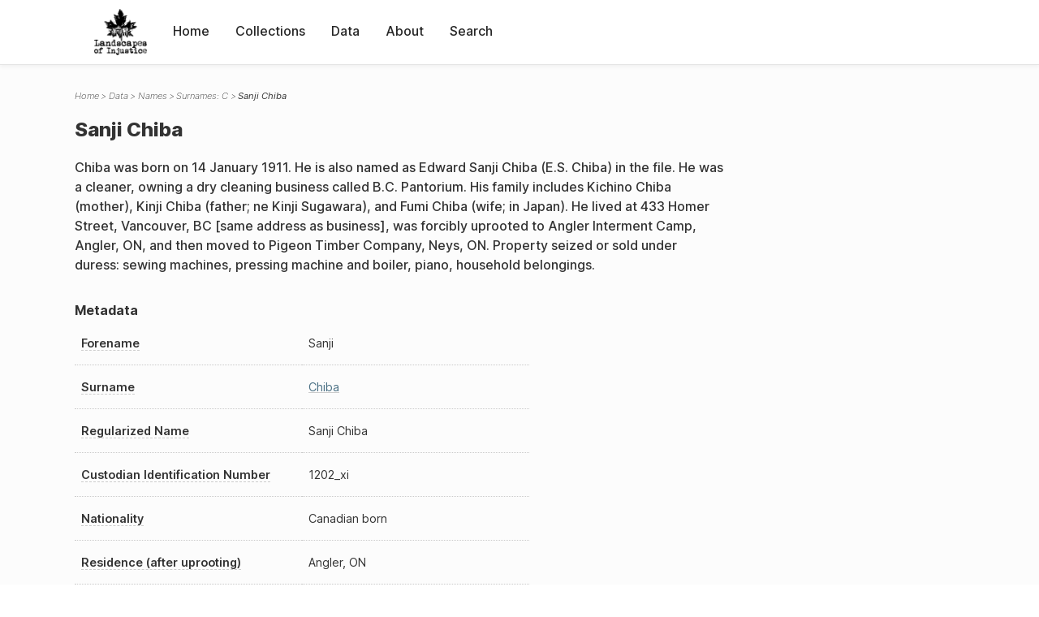

--- FILE ---
content_type: text/html; charset=UTF-8
request_url: https://loi.uvic.ca/archive/chib24.html
body_size: 17789
content:
<!DOCTYPE html><html xmlns="http://www.w3.org/1999/xhtml" id="chib24" lang="en" xml:lang="en"><head><meta http-equiv="Content-Type" content="text/html; charset=UTF-8"/><meta name="viewport" content="width=device-width, initial-scale=1"/><meta name="google" content="notranslate"/><title>Sanji Chiba</title><link rel="stylesheet" href="css/style.css"/><script src="js/loi.js"></script><script src="js/ux.js"></script><script src="js/staticTableSort.js"></script><script src="js/loi-media.js"></script><meta name="docTitle" class="staticSearch_docTitle globalMeta" content="Names: Sanji Chiba"/><meta class="staticSearch_desc globalMeta" name="Document Type" content="Names"/><meta class="staticSearch_desc personMeta casefileMeta" name="Sex" content="Male"/><meta class="staticSearch_date personMeta casefileMeta" name="Date of Birth" content="1911-01-14"/></head><body><div id="pageContainer"><header data-state="closed" id="headerTopNav"><nav id="topNav"><div id="topNavLogoContainer"><button class="topNavMobile topNavToggler"><span class="lineContainer"><span class="topNavTopBar"></span><span class="topNavBottomBar"></span></span></button><div id="topNavHeader"><a href="index.html" title="Go to home page"><img alt="Landscapes of Injustice" id="topNavLogo" src="images/navLogo.png"/></a></div></div><div id="navItemsWrapper"><div data-el="div" id="menuHeader"><div data-el="list"><div data-el="item"><a href="index.html" data-el="ref" data-target="index.xml">Home</a></div><div data-el="item"><a href="loiCollection.html" data-el="ref" data-target="loiCollection.xml">Collections</a></div><div data-el="item"><a href="loiData.html" data-el="ref" data-target="loiData.xml">Data</a></div><div data-el="item"><a href="loiAbout.html" data-el="ref" data-target="loiAbout.xml">About</a></div><div data-el="item"><a href="search.html" data-el="ref" data-target="search.xml">Search</a></div></div></div></div></nav></header><main class="loiDatasetNamesC loiDataNames singleCol"><header id="main_header"><ul class="breadcrumb"><li><a href="index.html">Home</a></li><li><a href="loiData.html">Data</a></li><li><a href="loiDataNames.html">Names</a></li><li><a href="loiDataNames_index_c.html">Surnames: C</a></li><li class="current">Sanji Chiba</li></ul><h1>Sanji Chiba</h1></header><article id="centerCol"><h2 class="sr-only">Sanji Chiba</h2><div id="text" data-el="text" class="loiDatasetNamesC loiDataNames"><div data-el="body"><div data-el="div" id="chib24_notes">
                  <div data-el="p">Chiba was born on 14 January 1911. He is also named as Edward Sanji Chiba (E.S. Chiba) in the file. He was a cleaner, owning a dry cleaning business called B.C. Pantorium. His family includes Kichino Chiba (mother), Kinji Chiba (father; ne Kinji Sugawara), and Fumi Chiba (wife; in Japan). He lived at 433 Homer Street, Vancouver, BC [same address as business], was forcibly uprooted to Angler Interment Camp, Angler, ON, and then moved to Pigeon Timber Company, Neys, ON. Property seized or sold under duress: sewing machines, pressing machine and boiler, piano, household belongings.</div>
               </div><div data-el="div" id="chib24_metadata"><h3 data-el="head">Metadata</h3><div class="tableContainer"><table data-el="table"><tbody><tr data-el="row"><td data-el="cell" data-role="label" data-source="C-9316.xml#C-9316_1202_xi"><span title="Information sourced from Custodian Case File C-9316_1202_xi">Forename</span></td><td data-el="cell" data-role="data">Sanji</td></tr><tr data-el="row"><td data-el="cell" data-role="label" data-source="C-9316.xml#C-9316_1202_xi"><span title="Information sourced from Custodian Case File C-9316_1202_xi">Surname</span></td><td data-el="cell" data-role="data"><a href="loiDataNames_index_c.html#loiDataNames_index_c_chiba" data-el="ref" data-target="loiDataNames_index_c.xml#loiDataNames_index_c_chiba">Chiba</a></td></tr><tr data-el="row"><td data-el="cell" data-role="label" data-source="C-9316.xml#C-9316_1202_xi"><span title="Information sourced from Custodian Case File C-9316_1202_xi">Regularized Name</span></td><td data-el="cell" data-role="data">Sanji Chiba</td></tr><tr data-el="row"><td data-el="cell" data-role="label" data-source="C-9316.xml#C-9316_1202_xi"><span title="Information sourced from Custodian Case File C-9316_1202_xi">Custodian Identification Number</span></td><td data-el="cell" data-role="data">1202_xi</td></tr><tr data-el="row"><td data-el="cell" data-role="label" data-source="C-9316.xml#C-9316_1202_xi"><span title="Information sourced from Custodian Case File C-9316_1202_xi">Nationality</span></td><td data-el="cell" data-role="data">Canadian born</td></tr><tr data-el="row"><td data-el="cell" data-role="label" data-source="C-9316.xml#C-9316_1202_xi"><span title="Information sourced from Custodian Case File C-9316_1202_xi">Residence (after uprooting)</span></td><td data-el="cell" data-role="data">Angler, ON</td></tr><tr data-el="row"><td data-el="cell" data-role="label" data-source="C-9316.xml#C-9316_1202_xi"><span title="Information sourced from Custodian Case File C-9316_1202_xi">Residence (after uprooting)</span></td><td data-el="cell" data-role="data">Neys, ON</td></tr><tr data-el="row"><td data-el="cell" data-role="label" data-source="C-9316.xml#C-9316_1202_xi"><span title="Information sourced from Custodian Case File C-9316_1202_xi">Residence (before uprooting)</span></td><td data-el="cell" data-role="data">Vancouver</td></tr></tbody></table></div></div><div data-el="div" id="chib24_docsMentioned"><div data-el="div"><h4 data-el="head">Collections</h4><details data-el="div" data-n="1" data-type="details" id="chib24_loiCollectionCustodianCaseFiles"><summary>Custodian Case Files (1)</summary><div data-el="list"><div data-el="item"><a href="C-9316_1202_xi.html?ref=chib24" data-el="ref" data-target="C-9316_1202_xi.xml">1202_xi: Sanji Chiba</a></div></div></details></div></div><div data-el="div" id="chib24_sharedSurnames"><h3 data-el="head">Shared Surnames</h3><details data-el="div" data-type="details"><summary>Chiba</summary><div class="tableContainer"><table data-el="table" class="sortable"><thead><tr data-el="row" data-role="label"><th data-el="cell" data-col="1">Name</th><th data-el="cell" data-col="2">See also</th></tr></thead><tbody><tr data-el="row"><td data-el="cell" data-col="1" data-colType="string" data-sort="1"><a href="chib15.html" data-el="ref" data-target="chib15.xml" data-type="browseLink">Aiko Chiba</a></td><td data-el="cell" data-col="2" data-colType="string" data-sort="1"></td></tr><tr data-el="row"><td data-el="cell" data-col="1" data-colType="string" data-sort="2"><a href="chib32.html" data-el="ref" data-target="chib32.xml" data-type="browseLink">Aiko Chiba</a></td><td data-el="cell" data-col="2" data-colType="string" data-sort="2"></td></tr><tr data-el="row"><td data-el="cell" data-col="1" data-colType="string" data-sort="3"><a href="chib10.html" data-el="ref" data-target="chib10.xml" data-type="browseLink">Eiyuu Chiba</a></td><td data-el="cell" data-col="2" data-colType="string" data-sort="31"><div data-el="list"><div data-el="item"><a href="loiDataNames_index_JA.html#loiDataNames_index_JA_%E5%8D%83%E8%91%89" data-el="ref" data-target="loiDataNames_index_JA.xml#loiDataNames_index_JA_千葉" data-type="title">千葉 英雄</a></div></div></td></tr><tr data-el="row"><td data-el="cell" data-col="1" data-colType="string" data-sort="4"><a href="chib19.html" data-el="ref" data-target="chib19.xml" data-type="browseLink">Fukuyo Chiba</a></td><td data-el="cell" data-col="2" data-colType="string" data-sort="3"></td></tr><tr data-el="row"><td data-el="cell" data-col="1" data-colType="string" data-sort="5"><a href="chib2.html" data-el="ref" data-target="chib2.xml" data-type="browseLink">I Chiba</a></td><td data-el="cell" data-col="2" data-colType="string" data-sort="4"></td></tr><tr data-el="row"><td data-el="cell" data-col="1" data-colType="string" data-sort="6"><a href="chib28.html" data-el="ref" data-target="chib28.xml" data-type="browseLink">Inoshichi Chiba</a></td><td data-el="cell" data-col="2" data-colType="string" data-sort="5"></td></tr><tr data-el="row"><td data-el="cell" data-col="1" data-colType="string" data-sort="7"><a href="chib13.html" data-el="ref" data-target="chib13.xml" data-type="browseLink">K Chiba</a></td><td data-el="cell" data-col="2" data-colType="string" data-sort="6"></td></tr><tr data-el="row"><td data-el="cell" data-col="1" data-colType="string" data-sort="8"><a href="chib1.html" data-el="ref" data-target="chib1.xml" data-type="browseLink">K. Chiba</a></td><td data-el="cell" data-col="2" data-colType="string" data-sort="7"></td></tr><tr data-el="row"><td data-el="cell" data-col="1" data-colType="string" data-sort="9"><a href="chib34.html" data-el="ref" data-target="chib34.xml" data-type="browseLink">Kamekichi Chiba</a></td><td data-el="cell" data-col="2" data-colType="string" data-sort="8"></td></tr><tr data-el="row"><td data-el="cell" data-col="1" data-colType="string" data-sort="10"><a href="chib23.html" data-el="ref" data-target="chib23.xml" data-type="browseLink">Kichino Chiba</a></td><td data-el="cell" data-col="2" data-colType="string" data-sort="9"></td></tr><tr data-el="row"><td data-el="cell" data-col="1" data-colType="string" data-sort="11"><a href="chib33.html" data-el="ref" data-target="chib33.xml" data-type="browseLink">Kieko Chiba</a></td><td data-el="cell" data-col="2" data-colType="string" data-sort="10"></td></tr><tr data-el="row"><td data-el="cell" data-col="1" data-colType="string" data-sort="12"><a href="chib20.html" data-el="ref" data-target="chib20.xml" data-type="browseLink">Kinji Chiba</a></td><td data-el="cell" data-col="2" data-colType="string" data-sort="11"></td></tr><tr data-el="row"><td data-el="cell" data-col="1" data-colType="string" data-sort="13"><a href="chib16.html" data-el="ref" data-target="chib16.xml" data-type="browseLink">Kinzaburo Chiba</a></td><td data-el="cell" data-col="2" data-colType="string" data-sort="12"></td></tr><tr data-el="row"><td data-el="cell" data-col="1" data-colType="string" data-sort="14"><a href="chib17.html" data-el="ref" data-target="chib17.xml" data-type="browseLink">Kinzaburo Chiba</a></td><td data-el="cell" data-col="2" data-colType="string" data-sort="13"></td></tr><tr data-el="row"><td data-el="cell" data-col="1" data-colType="string" data-sort="15"><a href="chib30.html" data-el="ref" data-target="chib30.xml" data-type="browseLink">Kisaburo Chiba</a></td><td data-el="cell" data-col="2" data-colType="string" data-sort="14"></td></tr><tr data-el="row"><td data-el="cell" data-col="1" data-colType="string" data-sort="16"><a href="chib21.html" data-el="ref" data-target="chib21.xml" data-type="browseLink">Kiyoo Chiba</a></td><td data-el="cell" data-col="2" data-colType="string" data-sort="15"></td></tr><tr data-el="row"><td data-el="cell" data-col="1" data-colType="string" data-sort="17"><a href="chib22.html" data-el="ref" data-target="chib22.xml" data-type="browseLink">Koharu Chiba</a></td><td data-el="cell" data-col="2" data-colType="string" data-sort="16"></td></tr><tr data-el="row"><td data-el="cell" data-col="1" data-colType="string" data-sort="18"><a href="chib25.html" data-el="ref" data-target="chib25.xml" data-type="browseLink">Koichi Chiba</a></td><td data-el="cell" data-col="2" data-colType="string" data-sort="17"></td></tr><tr data-el="row"><td data-el="cell" data-col="1" data-colType="string" data-sort="19"><a href="chib4.html" data-el="ref" data-target="chib4.xml" data-type="browseLink">Masaharu Chiba</a></td><td data-el="cell" data-col="2" data-colType="string" data-sort="18"></td></tr><tr data-el="row"><td data-el="cell" data-col="1" data-colType="string" data-sort="20"><a href="chib7.html" data-el="ref" data-target="chib7.xml" data-type="browseLink">Masaharu Chiba</a></td><td data-el="cell" data-col="2" data-colType="string" data-sort="19"></td></tr><tr data-el="row"><td data-el="cell" data-col="1" data-colType="string" data-sort="21"><a href="chib5.html" data-el="ref" data-target="chib5.xml" data-type="browseLink">Matsu Chiba</a></td><td data-el="cell" data-col="2" data-colType="string" data-sort="20"></td></tr><tr data-el="row"><td data-el="cell" data-col="1" data-colType="string" data-sort="22"><a href="chib14.html" data-el="ref" data-target="chib14.xml" data-type="browseLink">Matsuko Chiba</a></td><td data-el="cell" data-col="2" data-colType="string" data-sort="21"></td></tr><tr data-el="row"><td data-el="cell" data-col="1" data-colType="string" data-sort="23"><span data-el="ref" class="current" data-target="chib24.xml" data-type="browseLink">Sanji Chiba</span></td><td data-el="cell" data-col="2" data-colType="string" data-sort="22"></td></tr><tr data-el="row"><td data-el="cell" data-col="1" data-colType="string" data-sort="24"><a href="chib12.html" data-el="ref" data-target="chib12.xml" data-type="browseLink">Seiharu Chiba</a></td><td data-el="cell" data-col="2" data-colType="string" data-sort="30"><div data-el="list"><div data-el="item"><a href="loiDataNames_index_JA.html#loiDataNames_index_JA_%E5%8D%83%E8%91%89" data-el="ref" data-target="loiDataNames_index_JA.xml#loiDataNames_index_JA_千葉" data-type="title">千葉 正春</a></div></div></td></tr><tr data-el="row"><td data-el="cell" data-col="1" data-colType="string" data-sort="25"><a href="chib35.html" data-el="ref" data-target="chib35.xml" data-type="browseLink">Shitsuka Chiba</a></td><td data-el="cell" data-col="2" data-colType="string" data-sort="23"></td></tr><tr data-el="row"><td data-el="cell" data-col="1" data-colType="string" data-sort="26"><a href="chib18.html" data-el="ref" data-target="chib18.xml" data-type="browseLink">Takeshi Chiba</a></td><td data-el="cell" data-col="2" data-colType="string" data-sort="24"></td></tr><tr data-el="row"><td data-el="cell" data-col="1" data-colType="string" data-sort="27"><a href="chib6.html" data-el="ref" data-target="chib6.xml" data-type="browseLink">Takeshi Chiba</a></td><td data-el="cell" data-col="2" data-colType="string" data-sort="25"></td></tr><tr data-el="row"><td data-el="cell" data-col="1" data-colType="string" data-sort="28"><a href="chib27.html" data-el="ref" data-target="chib27.xml" data-type="browseLink">Tetsuji Chiba</a></td><td data-el="cell" data-col="2" data-colType="string" data-sort="26"></td></tr><tr data-el="row"><td data-el="cell" data-col="1" data-colType="string" data-sort="29"><a href="chib31.html" data-el="ref" data-target="chib31.xml" data-type="browseLink">Tsume Chiba</a></td><td data-el="cell" data-col="2" data-colType="string" data-sort="27"></td></tr><tr data-el="row"><td data-el="cell" data-col="1" data-colType="string" data-sort="30"><a href="chib29.html" data-el="ref" data-target="chib29.xml" data-type="browseLink">Tsutomu Chiba</a></td><td data-el="cell" data-col="2" data-colType="string" data-sort="28"></td></tr><tr data-el="row"><td data-el="cell" data-col="1" data-colType="string" data-sort="31"><a href="chib11.html" data-el="ref" data-target="chib11.xml" data-type="browseLink">Yukishichi Chiba</a></td><td data-el="cell" data-col="2" data-colType="string" data-sort="29"><div data-el="list"><div data-el="item"><a href="loiDataNames_index_JA.html#loiDataNames_index_JA_%E5%8D%83%E8%91%89" data-el="ref" data-target="loiDataNames_index_JA.xml#loiDataNames_index_JA_千葉" data-type="title">千葉 之七</a></div></div></td></tr></tbody></table></div></details></div></div></div><div id="appendix"><div data-el="div" id="appendix_terminology"><div data-el="div"><h2 data-el="head">Terminology</h2><div data-el="p">Readers of these historical materials will encounter derogatory references to Japanese Canadians and euphemisms used to obscure the intent and impacts of the internment and dispossession. While these are important realities of the history, the Landscapes of Injustice Research Collective urges users to carefully consider their own terminological choices in writing and speaking about this topic today as we confront past injustice. See our statement on terminology, and related sources <a href="terminology.html" data-el="ref" data-target="doc:terminology">here</a>.</div></div></div></div></article></main><div id="overlayTopNav" class="topNavToggler" data-state="closed"></div><div id="overlayModal" class="modalTogger" data-state="closed"></div><div id="overlayLeftNav" class="leftNavToggler" data-state="closed"></div><div id="popup"><div id="popupCloser"><button class="popupCloser modalToggler"><svg xmlns="http://www.w3.org/2000/svg" height="22" viewBox="0 0 38 38" width="22">
    <path d="M5.022.886L19.47 15.333 33.916.886a2 2 0 012.829 0l.903.903a2 2 0 010 2.829L23.201 19.065 37.648 33.51a2 2 0 010 2.829l-.903.904a2 2 0 01-2.829 0L19.47 22.797 5.022 37.244a2 2 0 01-2.828 0l-.904-.904a2 2 0 010-2.829l14.447-14.446L1.29 4.618a2 2 0 010-2.829l.904-.903a2 2 0 012.828 0z" fill-rule="evenodd"></path>
</svg></button></div><div id="popupContent"></div></div><footer><div id="footerContent"><p class="splashDescription">This research database provides access to records that document <br/>unjust and racist actions, statements, and terminology which may be upsetting. <br/>
            		Please take care when exploring this research database and the records provided. <br/>
            		For more, see our Terminology or our Privacy Policy pages in the About section of this site. 
             	</p><ul class="buildData"><li>Version: 1.25
</li><li>Last built: 2025-08-28T08:42:45.81137961-07:00 (revision 7008)</li></ul><a href="https://www.sshrc-crsh.gc.ca/"><img alt="Social Sciences and Humanities Research Council" id="sshrc" src="images/sshrcLogo.png"/></a><a href="https://www.hcmc.uvic.ca"><img alt="Humanities Computing Media Centre" id="hcmc" src="images/hcmcLogo.png"/></a></div></footer></div></body></html>